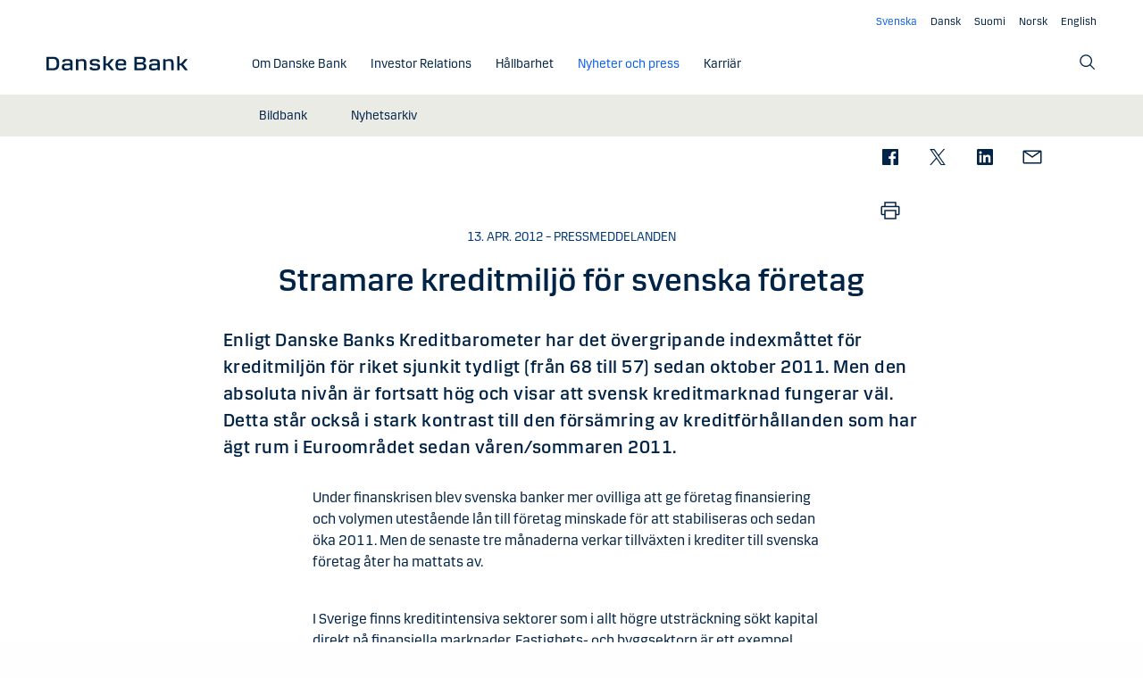

--- FILE ---
content_type: text/html; charset=utf-8
request_url: https://danskebank.com/se/nyheter-och-press/nyhetsarkiv/press-releases/2012/stramare-kreditmiljo-for-svenska-foretag
body_size: 14906
content:
<!DOCTYPE html>
<html lang="sv">
<head>
<script>
    var launch_data = {"breadcrumbs":["nyheter och press","nyhetsarkiv","press releases","2012","stramare kreditmiljo for svenska foretag"],"code_version":"1.0.0.1","language":"sv-SE","currency":"SEK"};
</script>
    <meta http-equiv="X-UA-Compatible" content="IE=edge">
<meta charset="utf-8">
<meta name="viewport" content="width=device-width, initial-scale=1">
            <meta name="google-site-verification" content="ih5nOihO8OiFf7ddmoRx-SviUM-qzZnATn9bfnvET2Y" />

    <meta name="description" content="nligt Danske Banks Kreditbarometer har det &#246;vergripande indexm&#229;ttet f&#246;r kreditmilj&#246;n f&#246;r riket sjunkit tydligt (fr&#229;n 68 till 57) sedan oktober 2011. " />
<meta property="og:title" content="Stramare kreditmilj&#246; f&#246;r svenska f&#246;retag" />
<meta property="og:type" content="website" />
            <meta property="og:image" content="https://danskebank.com/-/media/danske-bank-images/dbcom/images/generic/danske-bank-oslo.jpg?rev=352236d6bbe8437aa998d839a1dc790d" />
            <meta name="twitter:card" content="summary_large_image" />

<meta name="msapplication-config" content="none" />
<title>
Stramare kreditmilj&#246; f&#246;r svenska f&#246;retag</title>

    
<link rel="apple-touch-icon" sizes="57x57" href="/~/media/Danske%20Bank/favicons/Apple/apple-touch-icon-57x57.png">
<link rel="apple-touch-icon" sizes="60x60" href="/~/media/Danske%20Bank/favicons/Apple/apple-touch-icon-60x60.png">
<link rel="apple-touch-icon" sizes="72x72" href="/~/media/Danske%20Bank/favicons/Apple/apple-touch-icon-72x72.png">
<link rel="apple-touch-icon" sizes="76x76" href="/~/media/Danske%20Bank/favicons/Apple/apple-touch-icon-76x76.png">
<link rel="apple-touch-icon" sizes="114x114" href="/~/media/Danske%20Bank/favicons/Apple/apple-touch-icon-114x114.png">
<link rel="apple-touch-icon" sizes="120x120" href="/~/media/Danske%20Bank/favicons/Apple/apple-touch-icon-120x120.png">
<link rel="apple-touch-icon" sizes="144x144" href="/~/media/Danske%20Bank/favicons/Apple/apple-touch-icon-144x144.png">
<link rel="apple-touch-icon" sizes="152x152" href="/~/media/Danske%20Bank/favicons/Apple/apple-touch-icon-152x152.png">
<link rel="apple-touch-icon" sizes="180x180" href="/~/media/Danske%20Bank/favicons/Apple/apple-touch-icon-180x180.png">
<link rel="icon" type="image/png" sizes="32x32" href="/~/media/Danske%20Bank/favicons/icon/favicon-32x32.png">
<link rel="icon" type="image/png" sizes="96x96" href="/~/media/Danske%20Bank/favicons/icon/favicon-96x96.png">
<link rel="icon" type="image/png" sizes="16x16" href="/~/media/Danske%20Bank/favicons/icon/favicon-16x16.png">
<meta name="msapplication-TileColor" content="#ffffff">
<meta name="msapplication-TileImage" content="/~/media/Danske%20Bank/favicons/Microsoft/mstile-144x144.png">
<meta name="theme-color" content="#ffffff">

    <link href="/css/dotcom/styles.min.css?v=XqwVqD0y-F5LvGPEbvLI-3erQ2fGf3y0P83512VmdnQ1" rel="stylesheet"/>
<meta name="facebook-domain-verification" content="oqnfa8rv8cxo5f53ighc7v936o312l" />    <style>
        .filters #publicationCategory {
display: none;
}
    </style>

    
    
</head>
<body id="body" class="com">
    <div data-module="spinner" class="spinner"><img id="spinner" src="/images/dotcom/spinner.svg" alt=""><span class="show-for-sr">Content is loading</span></div>
    <svg style="display: none;">
    <symbol viewBox="0 0 20 11" id="svg-arrow-down">
        <path d="M10.005 10.337c-.244 0-.488-.09-.68-.267L.32 1.735C-.085 1.36-.11.727.266.322.642-.084 1.273-.108 1.68.267l8.324 7.707 8.3-7.706c.405-.376 1.038-.353 1.415.053.374.406.35 1.038-.054 1.414l-8.98 8.336c-.192.178-.437.267-.68.267"></path>
    </symbol>
    <symbol viewBox="0 -1 6 12" id="svg-arrow-right">
        <path d="M0.550377003,10.9999578 C0.416636342,10.9999578 0.282345308,10.9515249 0.176673674,10.8530082 C-0.0462274282,10.6466182 -0.0599867555,10.2987825 0.146403154,10.075331 L4.38812857,5.49347499 L0.146953527,0.924827957 C-0.0594363824,0.702477228 -0.0467778013,0.354091061 0.176123301,0.147150779 C0.39847403,-0.0597895037 0.745759451,-0.0471309226 0.953800479,0.176320553 L5.54171057,5.11867092 C5.73764339,5.32946381 5.73764339,5.65583505 5.54226094,5.86662795 L0.954350853,10.8238384 C0.845927353,10.9410679 0.698427365,10.9999578 0.550377003,10.9999578"></path>
    </symbol>
    <symbol viewBox="0 0 24 24" fill="none" id="svg-search">
        <path fill="currentColor" d="m21.75 20.69-5.664-5.665a8.262 8.262 0 1 0-1.06 1.06l5.663 5.665 1.061-1.06ZM3 9.75a6.75 6.75 0 1 1 6.75 6.75A6.758 6.758 0 0 1 3 9.75Z"></path>
    </symbol>
    <symbol viewBox="0 0 24 24" fill="none" id="svg-lock">
        <path d="M18 10.5H9V6C9 5.20435 9.31607 4.44129 9.87868 3.87868C10.4413 3.31607 11.2044 3 12 3C12.7956 3 13.5587 3.31607 14.1213 3.87868C14.6839 4.44129 15 5.20435 15 6H16.5C16.5 4.80653 16.0259 3.66193 15.182 2.81802C14.3381 1.97411 13.1935 1.5 12 1.5C10.8065 1.5 9.66193 1.97411 8.81802 2.81802C7.97411 3.66193 7.5 4.80653 7.5 6V10.5H6C5.60218 10.5 5.22064 10.658 4.93934 10.9393C4.65804 11.2206 4.5 11.6022 4.5 12V21C4.5 21.3978 4.65804 21.7794 4.93934 22.0607C5.22064 22.342 5.60218 22.5 6 22.5H18C18.3978 22.5 18.7794 22.342 19.0607 22.0607C19.342 21.7794 19.5 21.3978 19.5 21V12C19.5 11.6022 19.342 11.2206 19.0607 10.9393C18.7794 10.658 18.3978 10.5 18 10.5ZM18 21H6V12H18V21Z" fill="currentColor"></path>
    </symbol>
    <symbol viewBox="0 0 24 24" fill="none" id="svg-filecloud">
        <path d="M12.7497 10.5005V19.6274L14.6921 17.6929L15.7497 18.7505L11.9997 22.5005L8.24967 18.7505L9.30729 17.6929L11.2497 19.6274V10.5005H12.7497ZM11.9997 1.52002C13.5441 1.52002 15.0417 2.05015 16.2428 3.021C17.4439 3.99187 18.2765 5.34487 18.6003 6.85498C19.777 7.10317 20.8203 7.7776 21.5299 8.74854C22.2396 9.71958 22.565 10.9191 22.444 12.1157C22.323 13.3122 21.7642 14.4217 20.8747 15.231C19.985 16.0403 18.8273 16.4919 17.6247 16.4995H17.2497V14.9995H17.6247C18.5198 15.0353 19.3932 14.7146 20.0514 14.1069C20.7095 13.4994 21.0995 12.6552 21.1354 11.7603C21.1712 10.8651 20.8495 9.99175 20.2419 9.3335C19.6343 8.67544 18.7901 8.28534 17.8952 8.24951H17.2497L17.1755 7.63525C17.0091 6.37259 16.3889 5.21321 15.4313 4.37354C14.4738 3.53394 13.2438 3.07088 11.9704 3.0708C10.6968 3.0708 9.46604 3.53386 8.50846 4.37354C7.55099 5.21319 6.93168 6.37267 6.7653 7.63525L6.74967 8.24951H6.10514C5.21021 8.28531 4.36605 8.67548 3.75846 9.3335C3.15084 9.99175 2.8291 10.8651 2.8649 11.7603C2.90079 12.6552 3.29074 13.4994 3.94889 14.1069C4.60705 14.7145 5.47969 15.0352 6.37467 14.9995H6.74967V16.4995H6.37467C5.17219 16.4918 4.01516 16.0401 3.12565 15.231C2.2361 14.4217 1.67637 13.3122 1.55533 12.1157C1.43437 10.9191 1.76072 9.71958 2.47037 8.74854C3.18003 7.7776 4.2233 7.10313 5.40006 6.85498C5.72381 5.34504 6.55561 3.99185 7.75651 3.021C8.95752 2.0502 10.4554 1.52011 11.9997 1.52002Z" fill="currentColor"></path>
    </symbol>
    <symbol viewBox="0 0 24 24" fill="none" id="svg-calendar-add">
        <path d="M16.5 10.5C19.8 10.5 22.5 13.2 22.5 16.5C22.5 19.8 19.8 22.5 16.5 22.5C13.2 22.5 10.5 19.8 10.5 16.5C10.5 13.2 13.2 10.5 16.5 10.5ZM9 1.5V3H15V1.5H16.5V3H19.5C20.325 3 21 3.675 21 4.5V9H19.5V4.5H16.5V6H15V4.5H9V6H7.5V4.5H4.5V19.5H9V21H4.5C3.675 21 3 20.325 3 19.5V4.5C3 3.675 3.675 3 4.5 3H7.5V1.5H9ZM16.5 12C14.025 12 12 14.025 12 16.5C12 18.975 14.025 21 16.5 21C18.975 21 21 18.975 21 16.5C21 14.025 18.975 12 16.5 12ZM17.25 15.75H19.5V17.25H17.25V19.5H15.75V17.25H13.5V15.75H15.75V13.5H17.25V15.75Z" fill="currentColor"></path>
    </symbol>
    <symbol viewBox="0 0 24 24" fill="none" id="svg-download">
        <path d="M4.5 18V21H19.5V18H21V21C21 21.3978 20.8419 21.7792 20.5605 22.0605C20.2792 22.3419 19.8978 22.5 19.5 22.5H4.5C4.10218 22.5 3.72076 22.3419 3.43945 22.0605C3.15815 21.7792 3 21.3978 3 21V18H4.5ZM12.75 1.5V15.1279L18.4424 9.44238L19.5 10.5L12 18L4.5 10.5L5.55762 9.44238L11.25 15.1279V1.5H12.75Z" fill="currentColor"></path>
    </symbol>
    <symbol viewBox="0 0 24 24" fill="none" id="svg-facebook">
        <path d="M20.0025 3H3.9975C3.73355 3.00196 3.48097 3.10769 3.29433 3.29433C3.10769 3.48097 3.00196 3.73355 3 3.9975V20.0025C3.00196 20.2664 3.10769 20.519 3.29433 20.7057C3.48097 20.8923 3.73355 20.998 3.9975 21H12.615V14.04H10.275V11.3175H12.615V9.315C12.615 6.99 14.0325 5.7225 16.1175 5.7225C16.815 5.7225 17.5125 5.7225 18.21 5.8275V8.25H16.7775C15.645 8.25 15.4275 8.79 15.4275 9.5775V11.31H18.1275L17.775 14.0325H15.4275V21H20.0025C20.2664 20.998 20.519 20.8923 20.7057 20.7057C20.8923 20.519 20.998 20.2664 21 20.0025V3.9975C20.998 3.73355 20.8923 3.48097 20.7057 3.29433C20.519 3.10769 20.2664 3.00196 20.0025 3Z" fill="currentColor"></path>
    </symbol>
    <symbol viewBox="0 0 24 24" fill="none" id="svg-linkedin">
        <path fill="currentColor" d="M19.6575 2.99996H4.3425C3.99354 2.99787 3.65764 3.13249 3.40671 3.375C3.15579 3.61751 3.0098 3.94864 3 4.29746V19.65C3.00788 19.9994 3.15327 20.3317 3.40461 20.5746C3.65596 20.8175 3.99297 20.9515 4.3425 20.9475H19.6575C20.007 20.9515 20.344 20.8175 20.5954 20.5746C20.8467 20.3317 20.9921 19.9994 21 19.65V4.29746C20.9902 3.94864 20.8442 3.61751 20.5933 3.375C20.3424 3.13249 20.0065 2.99787 19.6575 2.99996ZM8.3325 18.3075H5.6925V9.74996H8.3325V18.3075ZM7.0425 8.55746C6.63717 8.55758 6.24786 8.39917 5.95777 8.11608C5.66767 7.83299 5.49979 7.44768 5.49 7.04246C5.48266 6.83661 5.5178 6.63145 5.59322 6.43977C5.66864 6.24809 5.78273 6.074 5.92839 5.92835C6.07404 5.7827 6.24813 5.6686 6.43981 5.59318C6.63149 5.51776 6.83665 5.48262 7.0425 5.48996C7.43463 5.51727 7.80181 5.6923 8.06993 5.97974C8.33805 6.26719 8.48716 6.64563 8.48716 7.03871C8.48716 7.43179 8.33805 7.81024 8.06993 8.09768C7.80181 8.38512 7.43463 8.56016 7.0425 8.58746V8.55746ZM18.36 18.255H15.75V14.07C15.75 13.0725 15.75 11.775 14.355 11.775C12.96 11.775 12.75 12.87 12.75 13.9725V18.21H10.08V9.74996H12.57V10.875H12.6225C12.8777 10.4317 13.2499 10.0672 13.6983 9.82116C14.1467 9.57514 14.6541 9.45711 15.165 9.47996C17.8575 9.47996 18.36 11.28 18.36 13.5675V18.255Z"></path>
    </symbol>
    <symbol viewBox="0 0 24 24" id="svg-x">
        <g clip-path="url(#clip0_747_534)">
            <path fill="currentColor" d="M13.6757 10.6218L20.2325 3H18.6787L12.9855 9.61785L8.43828 3H3.1936L10.0699 13.0074L3.1936 21H4.74745L10.7597 14.0113L15.5619 21H20.8065L13.6757 10.6218ZM11.5475 13.0956L10.8508 12.0991L5.30725 4.1697H7.6939L12.1676 10.5689L12.8643 11.5654L18.6795 19.8835H16.2928L11.5475 13.0956Z"></path>
        </g>
        <defs>
            <clipPath id="clip0_747_534">
                <rect width="24" height="24" fill="white"></rect>
            </clipPath>
        </defs>
    </symbol>
    <symbol viewBox="0 0 24 24" id="svg-message">
        <path fill="currentColor" d="M21 4.5H3C2.60218 4.5 2.22064 4.65804 1.93934 4.93934C1.65804 5.22064 1.5 5.60218 1.5 6V18C1.5 18.3978 1.65804 18.7794 1.93934 19.0607C2.22064 19.342 2.60218 19.5 3 19.5H21C21.3978 19.5 21.7794 19.342 22.0607 19.0607C22.342 18.7794 22.5 18.3978 22.5 18V6C22.5 5.60218 22.342 5.22064 22.0607 4.93934C21.7794 4.65804 21.3978 4.5 21 4.5ZM19.35 6L12 11.085L4.65 6H19.35ZM3 18V6.6825L11.5725 12.615C11.698 12.7021 11.8472 12.7488 12 12.7488C12.1528 12.7488 12.302 12.7021 12.4275 12.615L21 6.6825V18H3Z"></path>
    </symbol>
    <symbol id="svg-print" viewBox="0 0 24 24" fill="none">
        <path fill="currentColor" d="M21 6.75H18.75V2.25H5.25V6.75H3C2.60218 6.75 2.22064 6.90804 1.93934 7.18934C1.65804 7.47064 1.5 7.85218 1.5 8.25V15.75C1.5 16.1478 1.65804 16.5294 1.93934 16.8107C2.22064 17.092 2.60218 17.25 3 17.25H5.25V21.75H18.75V17.25H21C21.3978 17.25 21.7794 17.092 22.0607 16.8107C22.342 16.5294 22.5 16.1478 22.5 15.75V8.25C22.5 7.85218 22.342 7.47064 22.0607 7.18934C21.7794 6.90804 21.3978 6.75 21 6.75ZM6.75 3.75H17.25V6.75H6.75V3.75ZM17.25 20.25H6.75V12.75H17.25V20.25ZM21 15.75H18.75V11.25H5.25V15.75H3V8.25H21V15.75Z"></path>
    </symbol>
    <symbol id="svg-launch" viewBox="0 0 24 24" fill="none">
        <path fill="currentColor" d="M12 4.5H4.5V19.5H19.5V12H21V19.5C20.9995 19.8977 20.8417 20.2794 20.5605 20.5605C20.2794 20.8417 19.8977 20.9995 19.5 21H4.5C4.10234 20.9995 3.72064 20.8417 3.43945 20.5605C3.15826 20.2794 3.00054 19.8977 3 19.5V4.5C3.00054 4.10234 3.15826 3.72064 3.43945 3.43945C3.72064 3.15826 4.10234 3.00054 4.5 3H12V4.5ZM22.5 1.5V9H21V4.06055L14.5605 10.5L13.5 9.43945L19.9395 3H15V1.5H22.5Z"></path>
    </symbol>
</svg>
    


<header data-module="header" class="header section header--has-active">
    <a href="#main-content" class="visible-when-focused bypass-block-link">G&#229; till huvudinneh&#229;ll</a>
    <div class="section-inner">
        <div class="row">
            <div class="columns small-12 text-right show-for-medium">
                        <ul class="languages-menu" data-module="language-menu">
                <li class="languages-menu__item">
                    <a href="/se" lang="sv" title="Svenska" data-tracking-id="Navtools - lang - Svenska" data-language="se" translate="no"
                       class="languages-menu__link languages-menu__link--active"><span> Svenska</span></a>
                </li>
                            <li class="languages-menu__item">
                    <a href="/da" lang="da" title="Dansk" data-tracking-id="Navtools - lang - Dansk" data-language="da" translate="no"
                       class="languages-menu__link"><span>Dansk</span></a>
                </li>
                <li class="languages-menu__item">
                    <a href="/fi" lang="fi" title="Suomi" data-tracking-id="Navtools - lang - Suomi" data-language="fi" translate="no"
                       class="languages-menu__link"><span>Suomi</span></a>
                </li>
                <li class="languages-menu__item">
                    <a href="/no" lang="nb" title="Norsk" data-tracking-id="Navtools - lang - Norsk" data-language="no" translate="no"
                       class="languages-menu__link"><span>Norsk</span></a>
                </li>
                <li class="languages-menu__item">
                    <a href="/" lang="en" title="English" data-tracking-id="Navtools - lang - English" data-language="en" translate="no"
                       class="languages-menu__link"><span>English</span></a>
                </li>
        </ul>

            </div>
            <div class="columns small-12">
                <div class="navigation-logo hide-for-medium">
                    <a href="/se"><img src="/-/media/danske-bank-images/logo/danske-bank-logo-svg.svg?iar=0&amp;rev=2c9d84f62c964d13b1677151c58a292b&amp;hash=9BE64E6D1CBE769BC549349B0F39311C" alt="Danske Bank COM" /></a>
                </div>
                <button type="button" aria-expanded="false" data-action="toggle-menu" class="menu-mobile-toggle">
                    <span class="title">Meny</span>
                    <div class="menu-icon">
                        <svg viewBox="0 0 18 2" class="bar top">
                            <path d="M1 1h16" stroke-width="2" stroke-linecap="round"></path>
                        </svg>
                        <svg viewBox="0 0 18 2" class="bar mid">
                            <path d="M1 1h16" stroke-width="2" stroke-linecap="round"></path>
                        </svg>
                        <svg viewBox="0 0 18 2" class="bar bot">
                            <path d="M1 1h16" stroke-width="2" stroke-linecap="round"></path>
                        </svg>
                    </div>
                </button>
                <nav aria-label="Meny" class="nav">
                    <div class="navigation-logo show-for-medium">
                        <a href="/se"><img src="/-/media/danske-bank-images/logo/danske-bank-logo-svg.svg?iar=0&amp;rev=2c9d84f62c964d13b1677151c58a292b&amp;hash=9BE64E6D1CBE769BC549349B0F39311C" alt="Danske Bank COM" /></a>
                    </div>
                    <div class="nav-items-wrapper">
                        <div class="top-area">
                            <div class="header">
                                    <div class="search-site">
                                        <label for="mobile-search" class="show-for-sr">S&#246;k</label>
                                        <input id="mobile-search" type="text" placeholder="S&#246;k"
                                               onkeydown="DB.headerSearch.onHeaderSearchKeydown(event, '/se/search')"
                                               class="default"><button onclick="DB.headerSearch.onHeaderSearchClick('/se/search')" class="icon icon-search"></button>
                                    </div>
                                                            </div>
                                    <ul class="languages-menu" data-module="language-menu">
                <li class="languages-menu__item">
                    <a href="/se" lang="sv" title="Svenska" data-tracking-id="Navtools - lang - Svenska" data-language="se" translate="no"
                       class="languages-menu__link languages-menu__link--active"><span> Svenska</span></a>
                </li>
                            <li class="languages-menu__item">
                    <a href="/da" lang="da" title="Dansk" data-tracking-id="Navtools - lang - Dansk" data-language="da" translate="no"
                       class="languages-menu__link"><span>Dansk</span></a>
                </li>
                <li class="languages-menu__item">
                    <a href="/fi" lang="fi" title="Suomi" data-tracking-id="Navtools - lang - Suomi" data-language="fi" translate="no"
                       class="languages-menu__link"><span>Suomi</span></a>
                </li>
                <li class="languages-menu__item">
                    <a href="/no" lang="nb" title="Norsk" data-tracking-id="Navtools - lang - Norsk" data-language="no" translate="no"
                       class="languages-menu__link"><span>Norsk</span></a>
                </li>
                <li class="languages-menu__item">
                    <a href="/" lang="en" title="English" data-tracking-id="Navtools - lang - English" data-language="en" translate="no"
                       class="languages-menu__link"><span>English</span></a>
                </li>
        </ul>

                        </div>
                        <ul class="nav-items">
                                <li class="nav-item">
                                    <a href="/se/om-danske-bank" class="nav-item-link"   ><span class="nav-item-link-text">Om Danske Bank</span><i class="icon icon-arrow-right"></i></a>
                                        <a href="/se/om-danske-bank" class="nav-item-link nav-item-link-trigger"   ><span class="nav-item-link-text">Om Danske Bank</span><i class="icon icon-arrow-right"></i></a>
                                </li>
                                <li class="nav-item">
                                    <a href="/se/investor-relations" class="nav-item-link"   ><span class="nav-item-link-text">Investor Relations</span><i class="icon icon-arrow-right"></i></a>
                                        <a href="/se/investor-relations" class="nav-item-link nav-item-link-trigger"   ><span class="nav-item-link-text">Investor Relations</span><i class="icon icon-arrow-right"></i></a>
                                </li>
                                <li class="nav-item">
                                    <a href="/se/hallbarhet" class="nav-item-link"   ><span class="nav-item-link-text">H&#229;llbarhet</span><i class="icon icon-arrow-right"></i></a>
                                        <a href="/se/hallbarhet" class="nav-item-link nav-item-link-trigger"   ><span class="nav-item-link-text">H&#229;llbarhet</span><i class="icon icon-arrow-right"></i></a>
                                </li>
                                <li class="nav-item nav-item--current">
                                    <a href="/se/nyheter-och-press" class="nav-item-link"   aria-current="true"><span class="nav-item-link-text">Nyheter och press</span><i class="icon icon-arrow-right"></i></a>
                                        <button aria-expanded="false" aria-controls="3F0983C18A3349E09339745BB747A195" class="nav-item-link nav-item-link-trigger" ><span class="nav-item-link-text">Nyheter och press</span><i class="icon icon-arrow-right"></i></button>
                                        <ul id="3F0983C18A3349E09339745BB747A195" class="nav-item-sub-menu">
                                            <li class="nav-item-sub-menu-link">
                                                <a href="/se/nyheter-och-press"    ><span class="nav-item-link-text">Nyheter och press</span><i class="icon icon-arrow-right"></i></a>
                                            </li>
                                                <li class="nav-item-sub-menu-link">
                                                    <a href="/se/nyheter-och-press/bildbank"    ><span class="nav-item-link-text">Bildbank</span><i class="icon icon-arrow-right"></i></a>
                                                </li>
                                                <li class="nav-item-sub-menu-link">
                                                    <a href="/se/nyheter-och-press/nyhetsarkiv"    ><span class="nav-item-link-text">Nyhetsarkiv</span><i class="icon icon-arrow-right"></i></a>
                                                </li>
                                        </ul>
                                </li>
                                <li class="nav-item">
                                    <a href="/se/karriar" class="nav-item-link"   ><span class="nav-item-link-text">Karri&#228;r</span><i class="icon icon-arrow-right"></i></a>
                                        <button aria-expanded="false" aria-controls="FD64A8D7AC0F4FC7BA2147C353805C59" class="nav-item-link nav-item-link-trigger" ><span class="nav-item-link-text">Karri&#228;r</span><i class="icon icon-arrow-right"></i></button>
                                        <ul id="FD64A8D7AC0F4FC7BA2147C353805C59" class="nav-item-sub-menu">
                                            <li class="nav-item-sub-menu-link">
                                                <a href="/se/karriar"    ><span class="nav-item-link-text">Karri&#228;r</span><i class="icon icon-arrow-right"></i></a>
                                            </li>
                                                <li class="nav-item-sub-menu-link">
                                                    <a href="/se/karriar/soek-jobb"    ><span class="nav-item-link-text">S&#246;k jobb</span><i class="icon icon-arrow-right"></i></a>
                                                </li>
                                                <li class="nav-item-sub-menu-link">
                                                    <a href="/careers/life-at-danske-bank"    ><span class="nav-item-link-text">Life at Danske Bank</span><i class="icon icon-arrow-right"></i></a>
                                                </li>
                                                <li class="nav-item-sub-menu-link">
                                                    <a href="/se/karriar/studenter"    ><span class="nav-item-link-text">Studenter</span><i class="icon icon-arrow-right"></i></a>
                                                </li>
                                                <li class="nav-item-sub-menu-link">
                                                    <a href="/se/karriar/professionals"    ><span class="nav-item-link-text">Professionals</span><i class="icon icon-arrow-right"></i></a>
                                                </li>
                                                <li class="nav-item-sub-menu-link">
                                                    <a href="/se/karriar/ledare"    ><span class="nav-item-link-text">Ledare</span><i class="icon icon-arrow-right"></i></a>
                                                </li>
                                        </ul>
                                </li>
                                                                                                            </ul>
                    </div>
                </nav>
                    <ul class="navigation-tools show-for-medium">
                                                    <li>
                                <a href="/se/search" aria-label="S&#246;k">
                                    <svg class="icon search">
                                        <use xlink:href="#svg-search"></use>
                                    </svg>
                                </a>
                            </li>
                                            </ul>
            </div>
        </div>
    </div>
</header>
    <main id="main-content" class="section-container">
        <nav data-module="share-nav" class="share-nav">
    <div class="share-nav-wrapper section">
        <ul class="share-nav-list">
            <li class="share-nav-facebook">
                <a href="#" data-action="share-on-facebook" title="Dela p&#229; Facebook">
                    <svg viewBox="0 0 24 24" fill="none" class="icon facebook">
                        <use xlink:href="#svg-facebook"></use>
                    </svg>
                </a>
            </li>
            <li class="share-nav-twitter">
                <a href="#" data-action="share-on-twitter" title="Dela p&#229; Twitter">
                    <svg xmlns="http://www.w3.org/2000/svg" viewBox="0 0 24 24" fill="none" class="icon x">
                        <use xlink:href="#svg-x"></use>
                    </svg>
                </a>
            </li>
            <li class="share-nav-linkedin">
                <a href="#" data-action="share-on-linkedin" title="Dela p&#229; LinkedIn">
                    <svg xmlns="http://www.w3.org/2000/svg" class="icon linkedin">
                        <use xlink:href="#svg-linkedin"></use>
                    </svg>
                </a>
            </li>
            <li class="share-nav-email">
                <a href="#" data-action="share-on-mail" data-mail-subject="Stramare kreditmilj&#246; f&#246;r svenska f&#246;retag" title="E-post">
                    <svg xmlns="http://www.w3.org/2000/svg" fill="none" class="icon message">
                        <use xlink:href="#svg-message"></use>
                    </svg>
                </a>
            </li>
            <li class="share-nav-print">
                <a href="#" data-action="share-on-print" title="Skriv ut">
                    <svg xmlns="http://www.w3.org/2000/svg" class="icon print">
                        <use xlink:href="#svg-print"></use>
                    </svg>
                </a>
            </li>
        </ul>
    </div>
</nav>
<section class="section ">
    <div class="section-inner">
        <div class="row">
            <div class="columns small-12 medium-8 small-centered">
                <div class="article reading-time">
                    <header class="article-header">
                        <div class="article-meta">
                            
13.
apr.
2012                                –
                            Pressmeddelanden
                        </div>
                            <h1 class="article-headline">Stramare kreditmilj&#246; f&#246;r svenska f&#246;retag</h1>
                                                    <p class="article-subheadline">Enligt Danske Banks Kreditbarometer har det &#246;vergripande indexm&#229;ttet f&#246;r kreditmilj&#246;n f&#246;r riket sjunkit tydligt (fr&#229;n 68 till 57) sedan oktober 2011. Men den absoluta niv&#229;n &#228;r fortsatt h&#246;g och visar att svensk kreditmarknad fungerar v&#228;l. Detta st&#229;r ocks&#229; i stark kontrast till den f&#246;rs&#228;mring av kreditf&#246;rh&#229;llanden som har &#228;gt rum i Euroomr&#229;det sedan v&#229;ren/sommaren 2011.</p>
                    </header>
                </div>
            </div>
            <div class="columns small-12 medium-6 small-centered">
                <div class="article">
                    <div class="article-content" data-module="reading-time">
                        
<p>Under finanskrisen blev svenska banker mer ovilliga att ge företag finansiering och volymen utestående lån till företag minskade för att stabiliseras och sedan öka 2011. Men de senaste tre månaderna verkar tillväxten i krediter till svenska företag åter ha mattats av.</p><p>I Sverige finns kreditintensiva sektorer som i allt högre utsträckning sökt kapital direkt på finansiella marknader. Fastighets- och byggsektorn är ett exempel. Intresset för företagsobligationer har ökat och under första kvartalet i år har totalt 4,8 mdr kronor emitterats jämfört med 2,3 mdr kr samma period förra året.</p><p>Fler företag uppger att de nu får avslag på kreditansökningar. I vissa delar av landet anger uppemot 15 % av företagen att de fått avslag under det senaste året. Även förlängningar av befintliga krediter får avslag i något högre utsträckning. Dock är det fortfarande en liten andel av befintliga krediter som inte beviljas förlängning.</p><p>De vanligaste förklaringarna till avslag på kreditansökan är enligt företagen. 1) företagets ekonomi 2) bankens attityd och orimliga krav samt 3) konjunkturläget i branschen.</p><p>Trots allmänt svagare ekonomiska utsikter bedömer företagen att behovet av extern finansiering kommer öka i samma takt under de närmaste 12 månaderna som vid föregående mättillfälle.</p><p>Företagen i gruppen med lägst omsättning upplever att de får avslag på kreditansökningar i högre utsträckning än de större företagen.</p><p>Kreditbarometern visar också att vart femte företag har dragit ner sina investerings- eller anställningsplaner med anledning av osäkerhet om utvecklingen i världsekonomin.</p>                        
                    </div>
                </div>
            </div>
        </div>
    </div>
</section>    <section data-module="cards" class="section ">
        <div class="section-inner">
            <div class="row">
                <div class="columns small-12 medium-6 small-centered">
                    <article>
                        <h2 class="h4">Andra nyheter</h2>
                        <ul class="related-list">
                                <li>
                                    <span class="related-list-date">
                                        11.
dec.
2012
                                    </span>
                                    <a href="/se/nyheter-och-press/nyhetsarkiv/press-releases/2012/danske-bank-lanserar-nya-mobila-betaltjansten-swish"><span>Danske Bank lanserar nya mobila betaltj&#228;nsten Swish</span></a>
                                </li>
                                <li>
                                    <span class="related-list-date">
                                        30.
okt.
2012
                                    </span>
                                    <a href="/se/nyheter-och-press/nyhetsarkiv/press-releases/2012/resultatrapport-januari-september-2012"><span>Resultatrapport januari-september 2012</span></a>
                                </li>
                                <li>
                                    <span class="related-list-date">
                                        12.
okt.
2012
                                    </span>
                                    <a href="/se/nyheter-och-press/nyhetsarkiv/press-releases/2012/dystra-konjunktursignaler-enligt-danske-banks-kreditbarometer"><span>Dystra konjunktursignaler, enligt Danske Banks Kreditbarometer</span></a>
                                </li>
                        </ul>
                    </article>
                </div>
            </div>
        </div>
    </section>

    </main>


    <footer class="footer section section-narrow">
    <div class="footer-top">
        <div class="section-inner">
            <div class="row">
                <div class="columns medium-8">
                    <div class="row">
                        <div class="columns medium-4">
                            <div class="footer-item">
                                <p class="footer-list-header">
                                        <a href="https://danskebank.com/se/om-danske-bank"   >Om Danske Bank</a>
                                </p>
                                <div class="footer-list">
                                        <div class="footer-list-item"><a href="/se/om-danske-bank/bekaempa-ekonomisk-brottslighet"   >Bek&#228;mpning av ekonomisk brottslighet</a></div>
                                    
                                </div>
                            </div>
                            <div class="footer-item">
                                <p class="footer-list-header">
                                        <a href="/se/nyheter-och-press"   >Nyheter och Press</a>
                                </p>
                                <div class="footer-list">
                                        <div class="footer-list-item"><a href="/se/nyheter-och-press/bildbank"   >Bildbank</a></div>
                                        <div class="footer-list-item"><a href="/se/nyheter-och-press/nyhetsarkiv"   >Nyhetsarkiv</a></div>
                                        <div class="footer-list-item"><a href="/se/nyheter-och-press/prenumerationsservice"   >Prenumerationsservice f&#246;r pressreleaser</a></div>
                                    
                                </div>
                            </div>
                        </div>
                        <div class="columns medium-4">
                            <div class="footer-item">
                                <p class="footer-list-header">
                                        <a href="/se/hallbarhet"   >H&#229;llbarhet</a>
                                </p>
                                <div class="footer-list">
                                    
                                </div>
                            </div>
                            <div class="footer-item">
                                <p class="footer-list-header">
                                        <a href="/careers"   >Karri&#228;r</a>
                                </p>
                                <div class="footer-list">
                                    
                                </div>
                            </div>
                        </div>
                        <div class="columns medium-4">
                            <div class="footer-item">
                                <p class="footer-list-header">
                                        <a href="https://danskebank.com/se/investor-relations" target="_blank"  rel="noopener">Investor Relations</a>
                                </p>
                                <div class="footer-list">
                                    
                                </div>
                            </div>
                        </div>
                    </div>
                </div>
                <div class="columns medium-3 medium-push-1">
                    <div class="row">
                    </div>
                </div>
            </div>
        </div>
    </div>
    <div class="footer-bottom">
        <div class="section-inner">
            <div class="row">
                <div data-module="read-more" role="tablist" class="columns medium-8">
                    <div class="footer-disclaimer upper-disclaimer">
                        <span><p>Informationen om fonder på denna webbplats är marknadsföringsmaterial och utgör inte investeringsrådgivning. Se till att konsultera en rådgivare innan du investerar och bekanta dig med dina investerarrättigheter i prospektet, faktablad för fonden&nbsp; och information om hantering av klagomål.</p><p>Danske Bank erbjuder inte investeringsrådgivningstjänster (”investeringsrådgivningstjänster”) eller värdepappersförmedling och andra mäklar- eller handelstjänster (”mäklartjänster”) till personer med hemvist i USA, s.k. US Persons, enligt definitionen nedan, och materialet på denna webbplats är inte avsett för distribution till eller användning av sådana personer. Ingenting i materialet på denna webbplats ska tolkas som ett erbjudande om investeringsrådgivningstjänster eller mäklartjänster till en person med hemvist i USA.</p> <a href="javascript:void(0)" role="tab" class="read-more-toggle">L&#228;s mer &raquo;</a></span>
                        <div aria-hidden="true" role="tabpanel" class="read-more-content"><p>I samband med investeringsrådgivningstjänster innebär en US Person en fysisk person med hemvist i USA, eller ett företag eller annat bolag som är bildat eller organiserat i USA, dock ej offshore-filialer eller agenturer som tillhör en person med hemvist i USA som bedriver verksamhet av berättigade affärsskäl och anlitas och regleras som ett försäkringsbolag eller bank, eller en filial till en utländsk enhet som är belägen i USA, eller en stiftelse vars förvaltare är en US Person, om inte en s.k. non-US Person, dvs. en person som saknar hemvist i USA, har eller delar rätten till investeringsbeslut, eller ett dödsbo för vilket en person med hemvist i USA är dödsboförvaltare eller boutredningsman, om inte dödsboet styrs av utländsk lag och en non-US Person har eller delar rätten till investeringsbeslut, eller ett konto som inte är kopplat till diskretionär förvaltning och som innehas till förmån för en person med hemvist i USA eller ett konto kopplat till diskretionär förvaltning och som innehas av en amerikansk mäklare eller förvaltare, om inte detta innehas till förmån för en person utan hemvist i USA, eller enheter som organiserats eller bildats i syfte att kringgå amerikanska värdepapperslagar. Termen ”US Person” omfattar inte en person som inte befann sig i USA vid den tidpunkt då personen blev en investeringsrådgivningskund till Danske Bank.</p>När det gäller mäklartjänster är en US Person en kund som befinner sig i USA, förutom en kund som var bosatt utanför USA vid den tidpunkt då hans eller hennes relation med Danske Bank etablerades och som – när personen är i USA – varken är (i) en amerikansk medborgare (inklusive dubbel medborgare i USA och ett annat land), (ii) en person med permanent uppehållstillstånd (dvs. ”innehavare av grönt kort”), och inte heller (iii) en person som befinner sig USA annat än tillfälligt.</div>
                    </div>
                </div>
                <div class="columns medium-4"></div>
            </div>
        </div>
    </div>
    <div class="footer-bottom">
        <div class="section-inner">
            <div class="row">
                <div class="columns medium-8">
                    <div class="footer-disclaimer">
                        Danske Bank A/S, Bernstorffsgade 40, 1577 København V. Tlf. +46 752-48-45-42, e-mail: danskebank@danskebank.com, CVR-nr. 61 12 62 28, SWIFT: DABADKKK<br>
Telefonsamtal kan spelas in och sparas som dokumentation och av säkerhetsskäl<br><br>
Danske Bank reserves all rights. Står under tillsyn av det danska&nbsp;<a title="Finanstilsynet " href="http://www.finanstilsynet.dk" rel="external"><span style="text-decoration: underline;">Finanstilsynet</span></a>. 

Läs <span style="text-decoration: underline;"><a class="ssPopup" data-lang="sv-SE" data-open="ss6663549B-1135-4AAB-BDF9-5F4795298EC8" href="javascript:void(0)">användarvillkor</a></span> och <span style="text-decoration: underline;"><a href="https://danskebank.com/se/cookie-policy">behandling av cookies och personupplysningar</a></span>.
                    </div>
                </div>
                <div class="columns medium-4 medium-text-right">
                    <div class="footer-logo">
                        <a href="/se" class="logo">
                            <img src="/-/media/danske-bank-images/logo/danske-bank-progress-bar-negative-svg.svg?iar=0&amp;rev=85c4806f007643a5a704266d84eb1753&amp;hash=3ACB6FD69299FA17D503800299477426" alt="Danske Bank COM" />
                        </a>
                    </div>
                </div>
            </div>
        </div>
    </div>
</footer>            <div data-module="cookie-consent-banner" data-content-version="" data-layout-version="1"   class="cookie-consent-banner-modal"  data-nosnippet="" style="display: none;">
    <div class="cookie-consent-banner" aria-labelledby="cookie-text" aria-modal="true" role="dialog">
        <section class="section">
            <div class="section-inner">
                <div id="cookie-scroll" class="cookie-consent-banner-scroll">
                    <div class="cookie-consent-banner-logo hide-for-medium">
                        <img src="/-/media/danske-bank-images/logo/danske-bank-logo-svg.svg?iar=0&amp;rev=2c9d84f62c964d13b1677151c58a292b&amp;hash=9BE64E6D1CBE769BC549349B0F39311C" alt="Danske Bank COM" />
                    </div>
                    <div class="cookie-consent-banner-text" id="cookie-text" tabindex="-1">
                            <h2 class="h4">Danske Banks anv&#228;ndning av cookies och behandling av personuppgifter</h2>
                        Vi använder information från våra egna cookies och från tredjepartscookies. Vi använder cookies och behandlar personuppgifter i syfte att komma ihåg dina inställningar, förbättra våra tjänster, mäta trafik, visa dig relevanta meddelanden (inklusive profilering) och spåra din användning av vår webbplats. Du kan välja att acceptera vår användning av alla cookies, eller klicka på cookieinställningar för att acceptera vår användning av funktions-, statistik- och marknadsföringscookies eller för att endast acceptera vår användning av nödvändiga cookies. Ditt samtycke omfattar användning av både cookies och tillhörande behandling av personuppgifter. Om du vill ha mer information klickar du på <a href="/se/cookie-policy" target="_blank">användning av cookies</a> och <a href="https://danskebank.se/privat/gdpr/privacy-notice" target="_blank">behandling av personuppgifter</a>. Om du vill veta mer om hur du återkallar ditt samtycke klickar du på länken för behandling av cookies och personupplysningar längst ned på vår webbplats.
                    </div>
                    <div id="cookie-categories" class="cookie-consent-banner-categories form" tabindex="-1" >
                            <div class="input-set">
                                <input id="cookie-category-0" data-consent-level="0" type="checkbox" checked="checked" disabled="disabled">
                                <label for="cookie-category-0">
                                    <strong>N&#246;dv&#228;ndiga cookies</strong><br />
                                    N&#246;dv&#228;ndiga cookies hj&#228;lper till att f&#229; v&#229;r webbplats att fungera genom att aktivera grundl&#228;ggande funktioner som sidnavigering och tillg&#229;ng till s&#228;kra omr&#229;den p&#229; v&#229;r webbplats.
                                </label>
                            </div>
                            <div class="input-set">
                                <input id="cookie-category-1" data-consent-level="1" type="checkbox"  >
                                <label for="cookie-category-1">
                                    <strong>Funktionscookies</strong><br />
                                    Funktionscookies (eller inst&#228;llningscookies) g&#246;r det m&#246;jligt f&#246;r v&#229;r webbplats att komma ih&#229;g dina inst&#228;llningar och de p&#229;verkar hur sidorna visas.
                                </label>
                            </div>
                            <div class="input-set">
                                <input id="cookie-category-2" data-consent-level="2" type="checkbox"  >
                                <label for="cookie-category-2">
                                    <strong>Statistikcookies</strong><br />
                                    Vi anv&#228;nder statistikcookies f&#246;r att sp&#229;ra beteendet hos bes&#246;kare p&#229; v&#229;r webbplats i aggregerad form. Detta g&#246;r det m&#246;jligt f&#246;r oss att m&#228;ta och optimera webbplatsens effektivitet.
                                </label>
                            </div>
                            <div class="input-set">
                                <input id="cookie-category-3" data-consent-level="3" type="checkbox"  >
                                <label for="cookie-category-3">
                                    <strong>Marknadsf&#246;ringscookies</strong><br />
                                    Marknadsf&#246;ringscookies g&#246;r det m&#246;jligt f&#246;r oss att identifiera dig (din enhet) och att profilera ditt beteende s&#229; att vi kan tillhandah&#229;lla dig relevant inneh&#229;ll.
                                </label>
                            </div>
                    </div>
                    <div id="cookie-scroll-spacer"></div>
                </div>
            </div>
        </section>
        <div id="cookie-buttons" class="cookie-consent-banner-buttons">
            <section class="section">
                <div class="section-inner">
                        <button type="button" id="button-accept-necessary" data-consent-set="[0]" class="button secondary" >OK till n&#246;dv&#228;ndiga</button>
                    <button type="button" id="button-accept-selected" data-consent-set="[0]" class="button secondary" style="display: none;">OK till valda</button>
                    <button type="button" id="button-accept-all" data-consent-set="[0,1,2,3]" class="button">OK till alla</button>
                </div>
            </section>
        </div>
    </div>
</div>
    


<script src="/js/dotcom/scripts.min.js?v=DoC-TxPe7edmC-BFG8WVbefRzwU_DUBh2IZ0X5iLlWs1"></script>
    <script>
        DB.settings.qbrick.account = "AccA4yN5u5RGkGjYJjgOWX5lw";
    </script>
<script>DB.cookieConsent.appendByLevel({"Html":"<!-- LinkedIn re-targeting pixel  -->\r\n<script type=\"text/javascript\"> _linkedin_partner_id = \"514458\"; window._linkedin_data_partner_ids = window._linkedin_data_partner_ids || []; window._linkedin_data_partner_ids.push(_linkedin_partner_id); <\\/script><script type=\"text/javascript\"> (function(){var s = document.getElementsByTagName(\"script\")[0]; var b = document.createElement(\"script\"); b.type = \"text/javascript\";b.async = true; b.src = \"https://snap.licdn.com/li.lms-analytics/insight.min.js\"; s.parentNode.insertBefore(b, s);})(); <\\/script> <noscript> <img height=\"1\" width=\"1\" style=\"display:none;\" alt=\"\" src=\"https://dc.ads.linkedin.com/collect/?pid=514458&fmt=gif\" /> </noscript>","RequiredConsentLevel":3})</script>    <script>
        document.domain = "danskebank.com";
    </script>

<script>DB.cookieConsent.appendByLevel({"InlineScript":"DB.tracking.loadScript(\"//assets.adobedtm.com/launch-ENd14e048e08f749839f28bef2b928e562.min.js\");","RequiredConsentLevel":2})</script>                    </body>
</html>